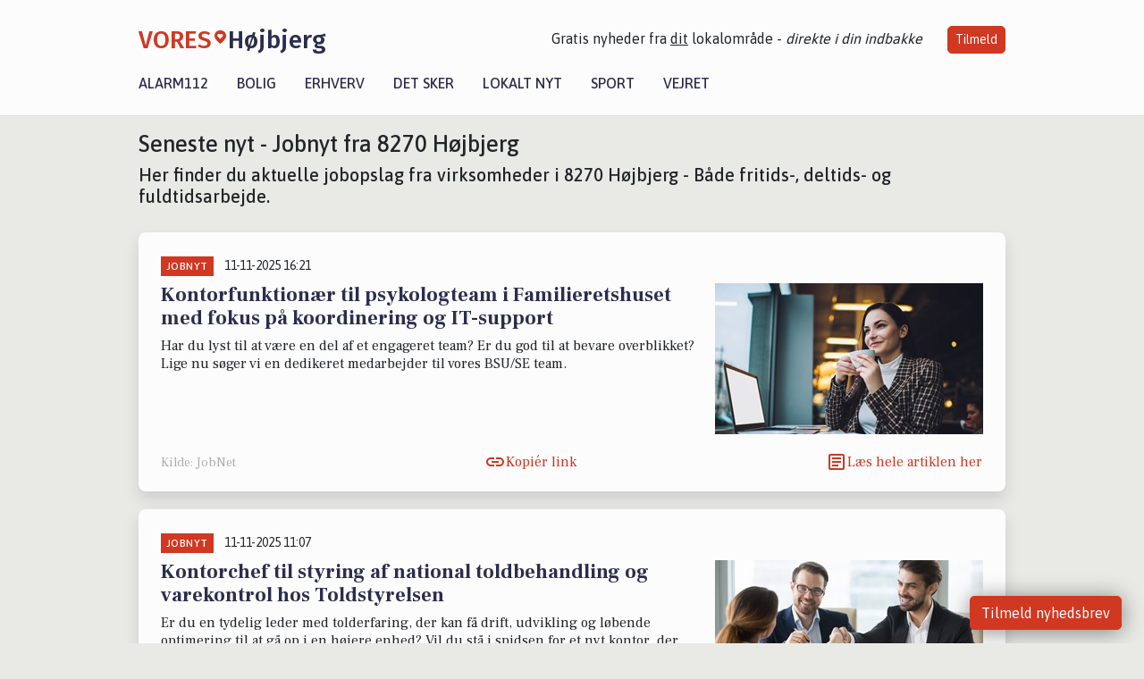

--- FILE ---
content_type: text/html; charset=utf-8
request_url: https://vores-hojbjerg.dk/artikler/jobnyt
body_size: 15331
content:


<!DOCTYPE html>
<html lang="da">
<head>
    <meta charset="utf-8" />
    <meta name="viewport" content="width=device-width, initial-scale=1.0" />
    <title>Ledige job i 8270 H&#xF8;jbjerg - Joboversigt</title>
    
    <link href='https://fonts.gstatic.com' rel='preconnect' crossorigin>
<link href='https://assets.vorescdn.dk' rel='preconnect' crossorigin>
    <link rel="manifest" href="/manifest.json">
        <meta name="description" content="Ledige stillinger i 8270 H&#xF8;jbjerg - Ledige job, stillinger, karrierer, fuldtid, deltid, Kollegaer. " />


    <link rel="canonical" href="https://vores-hojbjerg.dk/artikler/jobnyt">


<meta property="fb:app_id" content="603210533761694" />
    <meta property="fb:pages" content="114536433423873" />
        <meta property="og:image" content="https://vores-hojbjerg.dk/img/logo/site_square.png" />



    <meta name="google-site-verification" content="yIS-RIGl8aBddSTK8drh4iDeZIIjECI4UQDokcyp6X0" />

    <meta name="facebook-domain-verification" content="ncqx9uvpkvmi8fuo241uyvtl2edckl" />

    
<link rel="icon" type="image/png" href="/img/icons/icon-152x152.png" />
<link rel="apple-touch-icon" type="image/png" href="/favicon.png" />

<link rel="preload" as="style" href="https://fonts.googleapis.com/css?family=Frank&#x2B;Ruhl&#x2B;Libre:400,700|Asap:400,500|Fira&#x2B;Sans:500|Merriweather:400&amp;display=swap">
<link href="https://fonts.googleapis.com/css?family=Frank&#x2B;Ruhl&#x2B;Libre:400,700|Asap:400,500|Fira&#x2B;Sans:500|Merriweather:400&amp;display=swap" rel="stylesheet" />

<link rel="preload" as="style" href="/dist/main.css?v=4lVlcf_nVVhS9k3-PzDma9gPCqVzZa-xwe6Z3nUGu-A">
<link rel="stylesheet" href="/dist/main.css?v=4lVlcf_nVVhS9k3-PzDma9gPCqVzZa-xwe6Z3nUGu-A" />
        <script type="text/javascript">
        window.dataLayer = window.dataLayer || [];
        window.dataLayer.push({
            dlv_page_type: "artikel_srp",
            dlv_category: "Jobnyt",
            dlv_source: null
        });
    </script>

    
    
<script>
var voresConfiguration = {"modules":["floating-subscribe"],"site":{"name":"H\u00F8jbjerg","siteName":"VORES H\u00F8jbjerg","hostname":"vores-hojbjerg.dk","facebookPageId":114536433423873,"instagramHandle":""},"bannerPlaceholder":{"salesEmail":"salg@voresdigital.dk?subject=Henvendelse fra VORES H\u00F8jbjerg","logo":"https://assets.vorescdn.dk/remote/vores-hojbjerg.dk/img/logo/site.png?width=250"},"facebookAppId":"603210533761694","googleSignInClientId":"643495767278-bqenl96m5li36d9c3e1a1ujch1giorgn.apps.googleusercontent.com","products":{"groceryPlusProductId":"832729fc-0197-4a09-a829-2ad24ec33c74"},"csrf":"CfDJ8IBHr0PqlspFuco6Krnkw7jeGSZUX8mRs5v3Gl4yazrK6W_C9Fd61373mSQvuCAt_xfzu8O4mMW0DZ0nNbzzNTnzw4UuYJwpuI5ISdXRNb2iwC2KENdT13YP6IwZO8H4M9nmtZIihbB_Ptys7H2QALk","gtmId":"GTM-PMFG7C7"}
</script>

<script src="/dist/essentials-bundle.js?v=hjEg4_jAEA1nYcyRynaMY4wTMfjlzT6aiRLaBhOhzEo" defer></script>
    
<script type="text/javascript">
var utag_data = {
}
</script>
<!-- Loading script asynchronously -->
<script type="text/javascript">
    (function(a,b,c,d){
    a='//tags.tiqcdn.com/utag/jysk-fynske-medier/partners/prod/utag.js';
    b=document;c='script';d=b.createElement(c);d.src=a;d.type='text/java'+c;d.async=true;
    a=b.getElementsByTagName(c)[0];a.parentNode.insertBefore(d,a);
    })();
</script>


<script async='async' src='//macro.adnami.io/macro/hosts/adsm.macro.voresdigital.dk.js'></script>


<script src="//zrzzqdBnFEBxKXGb4.ay.delivery/manager/zrzzqdBnFEBxKXGb4" type="text/javascript" referrerpolicy="no-referrer-when-downgrade"></script>


<script>window.googletag = window.googletag || {cmd: []};</script>
<script>
    googletag.cmd.push(function(){
        googletag.pubads().setTargeting('vd_page', "vores-hojbjerg.dk");
googletag.pubads().setTargeting('vd_category', "jobnyt");googletag.pubads().setTargeting('vd_type', "artikel_srp");    });
</script>
</head>
<body>
    

<div class="d-flex flex-column">
    

<header class="" id="header">
    <nav class="navbar navbar-expand-md navbar-light sticky ">
        <div class="container">
            <div class="d-flex flex-wrap align-items-center w-100 justify-content-between">
                    <a class="logo" href="/">
        <span>VORES</span><div class="logo-icon"><img alt="" src="/img/logo/homeheart.svg" aria-hidden="true" /></div><span>H&#xF8;jbjerg</span>
                    </a>
                    <burger-menu></burger-menu>
                    <div class="d-none d-lg-block">
                        <span>Gratis nyheder fra <u>dit</u> lokalområde - <i>direkte i din indbakke</i></span>
                        <button onclick="vmh.showSubscribeModal('Header')" class="ml-4 btn btn-sm btn-primary">Tilmeld</button>
                    </div>
            </div>
                <div class="d-flex flex-wrap align-items-center">
                    
                    <div class="collapse navbar-collapse text-right text-md-center" id="navbarMenu">
                        <ul class="navbar-nav mr-auto mt-2 mt-lg-0">

                            <li class="nav-item">
                                <a class="nav-link" href="/alarm112">
                                    Alarm112
                                </a>
                            </li>
                            <li class="nav-item">
                                <a class="nav-link" href="/bolig">
                                    Bolig
                                </a>
                            </li>
                            <li class="nav-item" site="Site">
                                <a class="nav-link" href="/erhverv">
                                    Erhverv
                                </a>
                            </li>
                            <li class="nav-item">
                                <a class="nav-link" href="/detsker">
                                    Det sker
                                </a>
                            </li>
                            <li class="nav-item">
                                <a class="nav-link" href="/lokaltnyt">
                                    Lokalt nyt
                                </a>
                            </li>
                            <li class="nav-item">
                                <a class="nav-link" href="/sport">
                                    Sport
                                </a>
                            </li>
                            <li class="nav-item align-middle">
                                
                            </li>
                            <li class="nav-item align-middle">
                                <a class="nav-link align-items-center" href="/vejret">
                                    Vejret
                                </a>
                            </li>
                        </ul>
                    </div>
                </div>
        </div>
    </nav>
</header>
    <div class="d-flex flex-column flex-grow-1">
        <div class="flex-grow-1">
            <div class="container pt-0">
                <div class="my-3">
    <h1 class="h2">Seneste nyt - Jobnyt fra 8270 H&#xF8;jbjerg</h1>
    <h2 class="h5">Her finder du aktuelle jobopslag fra virksomheder i 8270 H&#xF8;jbjerg - B&#xE5;de fritids-, deltids- og fuldtidsarbejde.</h2>
    <div class="content-feed-container">
            



<div class="content-feed-item shadow " ga-track-impression="" data-itemid="88cce00b-773c-4435-8941-3413e2d1b584" data-itemtype="Content" data-itemcategory="Jobnyt" data-placement="1" data-container="feed-article-preview" data-containervariant="feed-article-preview">

    <div class="mb-2">
            <div class="category">Jobnyt</div>
            <small class="date ml-2">11-11-2025 16:21</small>
    </div>

    <div class="d-flex justify-content-between">
        <div class="flex-grow-1">
                <a class="article-link" href="/a/kontorfunktionaer-til-psykologteam-i-familieretshuset-med-fokus-paa-koordinering-og-it-support/88cce00b-773c-4435-8941-3413e2d1b584" ga-track-kpi="" data-action="click_article" data-itemid="88cce00b-773c-4435-8941-3413e2d1b584" data-itemtype="Content" data-itemcategory="Jobnyt" data-variant="title" data-placement="1" data-container="feed-article-preview" data-containervariant="feed-article-preview">
                    <h4 class="font-weight-bold">
                        Kontorfunktion&#xE6;r til psykologteam i Familieretshuset med fokus p&#xE5; koordinering og IT-support
                    </h4>
                </a>

                    <p class="preview-text">Har du lyst til at v&#xE6;re en del af et engageret team? Er du god til at bevare overblikket? Lige nu s&#xF8;ger vi en dedikeret medarbejder til vores BSU/SE team.</p>
        </div>

            <a class="ml-3" href="/a/kontorfunktionaer-til-psykologteam-i-familieretshuset-med-fokus-paa-koordinering-og-it-support/88cce00b-773c-4435-8941-3413e2d1b584" ga-track-kpi="" data-action="click_article" data-itemid="88cce00b-773c-4435-8941-3413e2d1b584" data-itemtype="Content" data-itemcategory="Jobnyt" data-variant="image" data-placement="1" data-container="feed-article-preview" data-containervariant="feed-article-preview">
                <div class="img-container mb-2">
                    <div class="img-bg img-bg-blur" data-background="https://assets.vorescdn.dk/vores-by/1937b80c-4742-4bc6-8922-1fd5eeb4379b.jpg?width=300&amp;height=169&amp;mode=max&amp;bgcolor=FFFFFF&amp;quality=90" data-backgroundretina="https://assets.vorescdn.dk/vores-by/1937b80c-4742-4bc6-8922-1fd5eeb4379b.jpg?width=600&amp;height=338&amp;mode=max&amp;bgcolor=FFFFFF&amp;quality=90" data-assetid="1937b80c-4742-4bc6-8922-1fd5eeb4379b">
                    </div>
                        <div class="img">
                            <img alt="Kontorfunktion&#xE6;r til psykologteam i Familieretshuset med fokus p&#xE5; koordinering og IT-support" data-src="https://assets.vorescdn.dk/vores-by/1937b80c-4742-4bc6-8922-1fd5eeb4379b.jpg?width=300&amp;height=169&amp;mode=max&amp;bgcolor=FFFFFF&amp;quality=90" data-srcset="https://assets.vorescdn.dk/vores-by/1937b80c-4742-4bc6-8922-1fd5eeb4379b.jpg?width=600&amp;height=338&amp;mode=max&amp;bgcolor=FFFFFF&amp;quality=90 2x, https://assets.vorescdn.dk/vores-by/1937b80c-4742-4bc6-8922-1fd5eeb4379b.jpg?width=300&amp;height=169&amp;mode=max&amp;bgcolor=FFFFFF&amp;quality=90 1x" data-assetid="1937b80c-4742-4bc6-8922-1fd5eeb4379b" />
                        </div>
                </div>
            </a>
    </div>




    <div class="d-flex flex-wrap justify-content-between align-items-center">
            <div>
                    <small class="text-muted">Kilde: JobNet</small>
            </div>


            <button class="btn btn-link copy-url-btn" data-content-id="88cce00b-773c-4435-8941-3413e2d1b584" onclick="vmh.copyLinkToClipboard(this, 'https://vores-hojbjerg.dk/artikler?contentId=88cce00b-773c-4435-8941-3413e2d1b584')" ga-track-kpi="" data-action="click_share" data-itemid="88cce00b-773c-4435-8941-3413e2d1b584" data-itemtype="Content" data-itemcategory="Jobnyt" data-variant="button" data-placement="1" data-container="feed-article-preview" data-containervariant="feed-article-preview">
                Kopiér link
            </button>
            <a class="article-icon btn btn-link" href="/a/kontorfunktionaer-til-psykologteam-i-familieretshuset-med-fokus-paa-koordinering-og-it-support/88cce00b-773c-4435-8941-3413e2d1b584" ga-track-kpi="" data-action="click_article" data-itemid="88cce00b-773c-4435-8941-3413e2d1b584" data-itemtype="Content" data-itemcategory="Jobnyt" data-variant="button" data-placement="1" data-container="feed-article-preview" data-containervariant="feed-article-preview">
                L&#xE6;s hele artiklen her
            </a>
    </div>
</div>
            



<div class="content-feed-item shadow " ga-track-impression="" data-itemid="cda99891-19e2-4d13-a5ca-fba5f32f28dc" data-itemtype="Content" data-itemcategory="Jobnyt" data-placement="2" data-container="feed-article-preview" data-containervariant="feed-article-preview">

    <div class="mb-2">
            <div class="category">Jobnyt</div>
            <small class="date ml-2">11-11-2025 11:07</small>
    </div>

    <div class="d-flex justify-content-between">
        <div class="flex-grow-1">
                <a class="article-link" href="/a/kontorchef-til-styring-af-national-toldbehandling-og-varekontrol-hos-toldstyrelsen/cda99891-19e2-4d13-a5ca-fba5f32f28dc" ga-track-kpi="" data-action="click_article" data-itemid="cda99891-19e2-4d13-a5ca-fba5f32f28dc" data-itemtype="Content" data-itemcategory="Jobnyt" data-variant="title" data-placement="2" data-container="feed-article-preview" data-containervariant="feed-article-preview">
                    <h4 class="font-weight-bold">
                        Kontorchef til styring af national toldbehandling og varekontrol hos Toldstyrelsen
                    </h4>
                </a>

                    <p class="preview-text">Er du en tydelig leder med tolderfaring, der kan f&#xE5; drift, udvikling og l&#xF8;bende optimering til at g&#xE5; op i en h&#xF8;jere enhed? Vil du st&#xE5; i spidsen for et nyt kontor, der l&#xF8;ser nationale sagsbehandlingsopgaver og samtidig styrer den samlede varekontrols opgavel&#xF8;sning, og kan du anvende din juridiske toldfaglighed til at sikre, at lovgrundlaget oms&#xE6;ttes til gode l&#xF8;sninger? S&#xE5; er du m&#xE5;ske den kontorchef,...</p>
        </div>

            <a class="ml-3" href="/a/kontorchef-til-styring-af-national-toldbehandling-og-varekontrol-hos-toldstyrelsen/cda99891-19e2-4d13-a5ca-fba5f32f28dc" ga-track-kpi="" data-action="click_article" data-itemid="cda99891-19e2-4d13-a5ca-fba5f32f28dc" data-itemtype="Content" data-itemcategory="Jobnyt" data-variant="image" data-placement="2" data-container="feed-article-preview" data-containervariant="feed-article-preview">
                <div class="img-container mb-2">
                    <div class="img-bg img-bg-blur" data-background="https://assets.vorescdn.dk/vores-by/07fb9992-12b4-414c-a829-d48a3bcfa0b7.jpg?width=300&amp;height=169&amp;mode=max&amp;bgcolor=FFFFFF&amp;quality=90" data-backgroundretina="https://assets.vorescdn.dk/vores-by/07fb9992-12b4-414c-a829-d48a3bcfa0b7.jpg?width=600&amp;height=338&amp;mode=max&amp;bgcolor=FFFFFF&amp;quality=90" data-assetid="07fb9992-12b4-414c-a829-d48a3bcfa0b7">
                    </div>
                        <div class="img">
                            <img alt="Kontorchef til styring af national toldbehandling og varekontrol hos Toldstyrelsen" data-src="https://assets.vorescdn.dk/vores-by/07fb9992-12b4-414c-a829-d48a3bcfa0b7.jpg?width=300&amp;height=169&amp;mode=max&amp;bgcolor=FFFFFF&amp;quality=90" data-srcset="https://assets.vorescdn.dk/vores-by/07fb9992-12b4-414c-a829-d48a3bcfa0b7.jpg?width=600&amp;height=338&amp;mode=max&amp;bgcolor=FFFFFF&amp;quality=90 2x, https://assets.vorescdn.dk/vores-by/07fb9992-12b4-414c-a829-d48a3bcfa0b7.jpg?width=300&amp;height=169&amp;mode=max&amp;bgcolor=FFFFFF&amp;quality=90 1x" data-assetid="07fb9992-12b4-414c-a829-d48a3bcfa0b7" />
                        </div>
                </div>
            </a>
    </div>




    <div class="d-flex flex-wrap justify-content-between align-items-center">
            <div>
                    <small class="text-muted">Kilde: JobNet</small>
            </div>


            <button class="btn btn-link copy-url-btn" data-content-id="cda99891-19e2-4d13-a5ca-fba5f32f28dc" onclick="vmh.copyLinkToClipboard(this, 'https://vores-hojbjerg.dk/artikler?contentId=cda99891-19e2-4d13-a5ca-fba5f32f28dc')" ga-track-kpi="" data-action="click_share" data-itemid="cda99891-19e2-4d13-a5ca-fba5f32f28dc" data-itemtype="Content" data-itemcategory="Jobnyt" data-variant="button" data-placement="2" data-container="feed-article-preview" data-containervariant="feed-article-preview">
                Kopiér link
            </button>
            <a class="article-icon btn btn-link" href="/a/kontorchef-til-styring-af-national-toldbehandling-og-varekontrol-hos-toldstyrelsen/cda99891-19e2-4d13-a5ca-fba5f32f28dc" ga-track-kpi="" data-action="click_article" data-itemid="cda99891-19e2-4d13-a5ca-fba5f32f28dc" data-itemtype="Content" data-itemcategory="Jobnyt" data-variant="button" data-placement="2" data-container="feed-article-preview" data-containervariant="feed-article-preview">
                L&#xE6;s hele artiklen her
            </a>
    </div>
</div>
            



<div class="content-feed-item shadow " ga-track-impression="" data-itemid="6bc28f30-a0cc-4801-9c51-beb66ea1d539" data-itemtype="Content" data-itemcategory="Jobnyt" data-placement="3" data-container="feed-article-preview" data-containervariant="feed-article-preview">

    <div class="mb-2">
            <div class="category">Jobnyt</div>
            <small class="date ml-2">07-11-2025 16:57</small>
    </div>

    <div class="d-flex justify-content-between">
        <div class="flex-grow-1">
                <a class="article-link" href="/a/koordinerende-trafikstyrer-til-fleksibel-persontransport-hos-midttrafik/6bc28f30-a0cc-4801-9c51-beb66ea1d539" ga-track-kpi="" data-action="click_article" data-itemid="6bc28f30-a0cc-4801-9c51-beb66ea1d539" data-itemtype="Content" data-itemcategory="Jobnyt" data-variant="title" data-placement="3" data-container="feed-article-preview" data-containervariant="feed-article-preview">
                    <h4 class="font-weight-bold">
                        Koordinerende trafikstyrer til fleksibel persontransport hos Midttrafik
                    </h4>
                </a>

                    <p class="preview-text">Trafikstyrer til Midttrafiks Flextrafik</p>
        </div>

            <a class="ml-3" href="/a/koordinerende-trafikstyrer-til-fleksibel-persontransport-hos-midttrafik/6bc28f30-a0cc-4801-9c51-beb66ea1d539" ga-track-kpi="" data-action="click_article" data-itemid="6bc28f30-a0cc-4801-9c51-beb66ea1d539" data-itemtype="Content" data-itemcategory="Jobnyt" data-variant="image" data-placement="3" data-container="feed-article-preview" data-containervariant="feed-article-preview">
                <div class="img-container mb-2">
                    <div class="img-bg img-bg-blur" data-background="https://assets.vorescdn.dk/vores-by/d0580562-b18d-4e87-b1fe-6472da49f8f1.jpg?width=300&amp;height=169&amp;mode=max&amp;bgcolor=FFFFFF&amp;quality=90" data-backgroundretina="https://assets.vorescdn.dk/vores-by/d0580562-b18d-4e87-b1fe-6472da49f8f1.jpg?width=600&amp;height=338&amp;mode=max&amp;bgcolor=FFFFFF&amp;quality=90" data-assetid="d0580562-b18d-4e87-b1fe-6472da49f8f1">
                    </div>
                        <div class="img">
                            <img alt="Koordinerende trafikstyrer til fleksibel persontransport hos Midttrafik" data-src="https://assets.vorescdn.dk/vores-by/d0580562-b18d-4e87-b1fe-6472da49f8f1.jpg?width=300&amp;height=169&amp;mode=max&amp;bgcolor=FFFFFF&amp;quality=90" data-srcset="https://assets.vorescdn.dk/vores-by/d0580562-b18d-4e87-b1fe-6472da49f8f1.jpg?width=600&amp;height=338&amp;mode=max&amp;bgcolor=FFFFFF&amp;quality=90 2x, https://assets.vorescdn.dk/vores-by/d0580562-b18d-4e87-b1fe-6472da49f8f1.jpg?width=300&amp;height=169&amp;mode=max&amp;bgcolor=FFFFFF&amp;quality=90 1x" data-assetid="d0580562-b18d-4e87-b1fe-6472da49f8f1" />
                        </div>
                </div>
            </a>
    </div>




    <div class="d-flex flex-wrap justify-content-between align-items-center">
            <div>
                    <small class="text-muted">Kilde: JobNet</small>
            </div>


            <button class="btn btn-link copy-url-btn" data-content-id="6bc28f30-a0cc-4801-9c51-beb66ea1d539" onclick="vmh.copyLinkToClipboard(this, 'https://vores-hojbjerg.dk/artikler?contentId=6bc28f30-a0cc-4801-9c51-beb66ea1d539')" ga-track-kpi="" data-action="click_share" data-itemid="6bc28f30-a0cc-4801-9c51-beb66ea1d539" data-itemtype="Content" data-itemcategory="Jobnyt" data-variant="button" data-placement="3" data-container="feed-article-preview" data-containervariant="feed-article-preview">
                Kopiér link
            </button>
            <a class="article-icon btn btn-link" href="/a/koordinerende-trafikstyrer-til-fleksibel-persontransport-hos-midttrafik/6bc28f30-a0cc-4801-9c51-beb66ea1d539" ga-track-kpi="" data-action="click_article" data-itemid="6bc28f30-a0cc-4801-9c51-beb66ea1d539" data-itemtype="Content" data-itemcategory="Jobnyt" data-variant="button" data-placement="3" data-container="feed-article-preview" data-containervariant="feed-article-preview">
                L&#xE6;s hele artiklen her
            </a>
    </div>
</div>
                <div class="row mb-3">
                        <div class="col-12 col-sm-4">
                            <div class="d-flex justify-content-center">
        <div class="b4nn3r lazy w300_h160"
             data-size="w300_h160"
             data-placement=""
             data-allowplaceholder="False"
             data-onlyshowbannersfrombusinesseswithproductid="">
        </div>

</div>
                        </div>
                            <div class="col-12 col-sm-4">
                                <div class="d-flex justify-content-center">
        <div class="b4nn3r lazy w300_h160"
             data-size="w300_h160"
             data-placement=""
             data-allowplaceholder="False"
             data-onlyshowbannersfrombusinesseswithproductid="">
        </div>

</div>
                            </div>
                            <div class="col-12 col-sm-4">
                                <div class="d-flex justify-content-center">
        <div class="b4nn3r lazy w300_h160"
             data-size="w300_h160"
             data-placement=""
             data-allowplaceholder="False"
             data-onlyshowbannersfrombusinesseswithproductid="">
        </div>

</div>
                            </div>
                </div>
            



<div class="content-feed-item shadow " ga-track-impression="" data-itemid="e818b28e-3dad-4aa1-8820-660414099b44" data-itemtype="Content" data-itemcategory="Jobnyt" data-placement="4" data-container="feed-article-preview" data-containervariant="feed-article-preview">

    <div class="mb-2">
            <div class="category">Jobnyt</div>
            <small class="date ml-2">07-11-2025 16:57</small>
    </div>

    <div class="d-flex justify-content-between">
        <div class="flex-grow-1">
                <a class="article-link" href="/a/join-stibo-systems-as-a-senior-data-analyst-to-drive-data-transformation-and-strategy/e818b28e-3dad-4aa1-8820-660414099b44" ga-track-kpi="" data-action="click_article" data-itemid="e818b28e-3dad-4aa1-8820-660414099b44" data-itemtype="Content" data-itemcategory="Jobnyt" data-variant="title" data-placement="4" data-container="feed-article-preview" data-containervariant="feed-article-preview">
                    <h4 class="font-weight-bold">
                        Join Stibo Systems as a senior data analyst to drive data transformation and strategy
                    </h4>
                </a>

                    <p class="preview-text">We are seeking a</p>
        </div>

            <a class="ml-3" href="/a/join-stibo-systems-as-a-senior-data-analyst-to-drive-data-transformation-and-strategy/e818b28e-3dad-4aa1-8820-660414099b44" ga-track-kpi="" data-action="click_article" data-itemid="e818b28e-3dad-4aa1-8820-660414099b44" data-itemtype="Content" data-itemcategory="Jobnyt" data-variant="image" data-placement="4" data-container="feed-article-preview" data-containervariant="feed-article-preview">
                <div class="img-container mb-2">
                    <div class="img-bg img-bg-blur" data-background="https://assets.vorescdn.dk/vores-by/a4147028-0481-485c-8f8d-e1bebff2f3c2.jpg?width=300&amp;height=169&amp;mode=max&amp;bgcolor=FFFFFF&amp;quality=90" data-backgroundretina="https://assets.vorescdn.dk/vores-by/a4147028-0481-485c-8f8d-e1bebff2f3c2.jpg?width=600&amp;height=338&amp;mode=max&amp;bgcolor=FFFFFF&amp;quality=90" data-assetid="a4147028-0481-485c-8f8d-e1bebff2f3c2">
                    </div>
                        <div class="img">
                            <img alt="Join Stibo Systems as a senior data analyst to drive data transformation and strategy" data-src="https://assets.vorescdn.dk/vores-by/a4147028-0481-485c-8f8d-e1bebff2f3c2.jpg?width=300&amp;height=169&amp;mode=max&amp;bgcolor=FFFFFF&amp;quality=90" data-srcset="https://assets.vorescdn.dk/vores-by/a4147028-0481-485c-8f8d-e1bebff2f3c2.jpg?width=600&amp;height=338&amp;mode=max&amp;bgcolor=FFFFFF&amp;quality=90 2x, https://assets.vorescdn.dk/vores-by/a4147028-0481-485c-8f8d-e1bebff2f3c2.jpg?width=300&amp;height=169&amp;mode=max&amp;bgcolor=FFFFFF&amp;quality=90 1x" data-assetid="a4147028-0481-485c-8f8d-e1bebff2f3c2" />
                        </div>
                </div>
            </a>
    </div>




    <div class="d-flex flex-wrap justify-content-between align-items-center">
            <div>
                    <small class="text-muted">Kilde: JobNet</small>
            </div>


            <button class="btn btn-link copy-url-btn" data-content-id="e818b28e-3dad-4aa1-8820-660414099b44" onclick="vmh.copyLinkToClipboard(this, 'https://vores-hojbjerg.dk/artikler?contentId=e818b28e-3dad-4aa1-8820-660414099b44')" ga-track-kpi="" data-action="click_share" data-itemid="e818b28e-3dad-4aa1-8820-660414099b44" data-itemtype="Content" data-itemcategory="Jobnyt" data-variant="button" data-placement="4" data-container="feed-article-preview" data-containervariant="feed-article-preview">
                Kopiér link
            </button>
            <a class="article-icon btn btn-link" href="/a/join-stibo-systems-as-a-senior-data-analyst-to-drive-data-transformation-and-strategy/e818b28e-3dad-4aa1-8820-660414099b44" ga-track-kpi="" data-action="click_article" data-itemid="e818b28e-3dad-4aa1-8820-660414099b44" data-itemtype="Content" data-itemcategory="Jobnyt" data-variant="button" data-placement="4" data-container="feed-article-preview" data-containervariant="feed-article-preview">
                L&#xE6;s hele artiklen her
            </a>
    </div>
</div>
            



<div class="content-feed-item shadow " ga-track-impression="" data-itemid="a5f69859-5836-4492-8e20-63d3706ad89c" data-itemtype="Content" data-itemcategory="Jobnyt" data-placement="5" data-container="feed-article-preview" data-containervariant="feed-article-preview">

    <div class="mb-2">
            <div class="category">Jobnyt</div>
            <small class="date ml-2">07-11-2025 16:57</small>
    </div>

    <div class="d-flex justify-content-between">
        <div class="flex-grow-1">
                <a class="article-link" href="/a/bliv-procesejer-i-familieretshuset-og-goer-en-forskel-for-familier-i-svaere-livssituationer-i-danmark/a5f69859-5836-4492-8e20-63d3706ad89c" ga-track-kpi="" data-action="click_article" data-itemid="a5f69859-5836-4492-8e20-63d3706ad89c" data-itemtype="Content" data-itemcategory="Jobnyt" data-variant="title" data-placement="5" data-container="feed-article-preview" data-containervariant="feed-article-preview">
                    <h4 class="font-weight-bold">
                        Bliv procesejer i Familieretshuset og g&#xF8;r en forskel for familier i sv&#xE6;re livssituationer i Danmark
                    </h4>
                </a>

                    <p class="preview-text">Er du vild med at skabe struktur, f&#xE5; mennesker til at lykkes sammen og drive projekter, der skaber resultater? Kan du skrive skarpe opl&#xE6;g, der g&#xF8;r det let for ledelsen og direktionen at tr&#xE6;ffe beslutninger? Og vil du samtidig v&#xE6;re en del af en stor offentlig organisation, hvor dit arbejde har direkte betydning for borgere i vigtige og sv&#xE6;re livssituationer? S&#xE5; er du m&#xE5;ske vores nye kollega til vores...</p>
        </div>

            <a class="ml-3" href="/a/bliv-procesejer-i-familieretshuset-og-goer-en-forskel-for-familier-i-svaere-livssituationer-i-danmark/a5f69859-5836-4492-8e20-63d3706ad89c" ga-track-kpi="" data-action="click_article" data-itemid="a5f69859-5836-4492-8e20-63d3706ad89c" data-itemtype="Content" data-itemcategory="Jobnyt" data-variant="image" data-placement="5" data-container="feed-article-preview" data-containervariant="feed-article-preview">
                <div class="img-container mb-2">
                    <div class="img-bg img-bg-blur" data-background="https://assets.vorescdn.dk/vores-by/1937b80c-4742-4bc6-8922-1fd5eeb4379b.jpg?width=300&amp;height=169&amp;mode=max&amp;bgcolor=FFFFFF&amp;quality=90" data-backgroundretina="https://assets.vorescdn.dk/vores-by/1937b80c-4742-4bc6-8922-1fd5eeb4379b.jpg?width=600&amp;height=338&amp;mode=max&amp;bgcolor=FFFFFF&amp;quality=90" data-assetid="1937b80c-4742-4bc6-8922-1fd5eeb4379b">
                    </div>
                        <div class="img">
                            <img alt="Bliv procesejer i Familieretshuset og g&#xF8;r en forskel for familier i sv&#xE6;re livssituationer i Danmark" data-src="https://assets.vorescdn.dk/vores-by/1937b80c-4742-4bc6-8922-1fd5eeb4379b.jpg?width=300&amp;height=169&amp;mode=max&amp;bgcolor=FFFFFF&amp;quality=90" data-srcset="https://assets.vorescdn.dk/vores-by/1937b80c-4742-4bc6-8922-1fd5eeb4379b.jpg?width=600&amp;height=338&amp;mode=max&amp;bgcolor=FFFFFF&amp;quality=90 2x, https://assets.vorescdn.dk/vores-by/1937b80c-4742-4bc6-8922-1fd5eeb4379b.jpg?width=300&amp;height=169&amp;mode=max&amp;bgcolor=FFFFFF&amp;quality=90 1x" data-assetid="1937b80c-4742-4bc6-8922-1fd5eeb4379b" />
                        </div>
                </div>
            </a>
    </div>




    <div class="d-flex flex-wrap justify-content-between align-items-center">
            <div>
                    <small class="text-muted">Kilde: JobNet</small>
            </div>


            <button class="btn btn-link copy-url-btn" data-content-id="a5f69859-5836-4492-8e20-63d3706ad89c" onclick="vmh.copyLinkToClipboard(this, 'https://vores-hojbjerg.dk/artikler?contentId=a5f69859-5836-4492-8e20-63d3706ad89c')" ga-track-kpi="" data-action="click_share" data-itemid="a5f69859-5836-4492-8e20-63d3706ad89c" data-itemtype="Content" data-itemcategory="Jobnyt" data-variant="button" data-placement="5" data-container="feed-article-preview" data-containervariant="feed-article-preview">
                Kopiér link
            </button>
            <a class="article-icon btn btn-link" href="/a/bliv-procesejer-i-familieretshuset-og-goer-en-forskel-for-familier-i-svaere-livssituationer-i-danmark/a5f69859-5836-4492-8e20-63d3706ad89c" ga-track-kpi="" data-action="click_article" data-itemid="a5f69859-5836-4492-8e20-63d3706ad89c" data-itemtype="Content" data-itemcategory="Jobnyt" data-variant="button" data-placement="5" data-container="feed-article-preview" data-containervariant="feed-article-preview">
                L&#xE6;s hele artiklen her
            </a>
    </div>
</div>
            



<div class="content-feed-item shadow " ga-track-impression="" data-itemid="0e7c2936-e31c-440e-9281-41708b66f9c0" data-itemtype="Content" data-itemcategory="Jobnyt" data-placement="6" data-container="feed-article-preview" data-containervariant="feed-article-preview">

    <div class="mb-2">
            <div class="category">Jobnyt</div>
            <small class="date ml-2">07-11-2025 14:16</small>
    </div>

    <div class="d-flex justify-content-between">
        <div class="flex-grow-1">
                <a class="article-link" href="/a/teamsupervisor-soeges-til-flextrafik-i-midttrafik-for-at-forbedre-regional-mobilitet/0e7c2936-e31c-440e-9281-41708b66f9c0" ga-track-kpi="" data-action="click_article" data-itemid="0e7c2936-e31c-440e-9281-41708b66f9c0" data-itemtype="Content" data-itemcategory="Jobnyt" data-variant="title" data-placement="6" data-container="feed-article-preview" data-containervariant="feed-article-preview">
                    <h4 class="font-weight-bold">
                        Teamsupervisor s&#xF8;ges til Flextrafik i Midttrafik for at forbedre regional mobilitet
                    </h4>
                </a>

                    <p class="preview-text">Bliv Teamsupervisor i Flextrafik &#x2013; og spil en n&#xF8;glerolle i at skabe bedre transport for alle</p>
        </div>

            <a class="ml-3" href="/a/teamsupervisor-soeges-til-flextrafik-i-midttrafik-for-at-forbedre-regional-mobilitet/0e7c2936-e31c-440e-9281-41708b66f9c0" ga-track-kpi="" data-action="click_article" data-itemid="0e7c2936-e31c-440e-9281-41708b66f9c0" data-itemtype="Content" data-itemcategory="Jobnyt" data-variant="image" data-placement="6" data-container="feed-article-preview" data-containervariant="feed-article-preview">
                <div class="img-container mb-2">
                    <div class="img-bg img-bg-blur" data-background="https://assets.vorescdn.dk/vores-by/07fb9992-12b4-414c-a829-d48a3bcfa0b7.jpg?width=300&amp;height=169&amp;mode=max&amp;bgcolor=FFFFFF&amp;quality=90" data-backgroundretina="https://assets.vorescdn.dk/vores-by/07fb9992-12b4-414c-a829-d48a3bcfa0b7.jpg?width=600&amp;height=338&amp;mode=max&amp;bgcolor=FFFFFF&amp;quality=90" data-assetid="07fb9992-12b4-414c-a829-d48a3bcfa0b7">
                    </div>
                        <div class="img">
                            <img alt="Teamsupervisor s&#xF8;ges til Flextrafik i Midttrafik for at forbedre regional mobilitet" data-src="https://assets.vorescdn.dk/vores-by/07fb9992-12b4-414c-a829-d48a3bcfa0b7.jpg?width=300&amp;height=169&amp;mode=max&amp;bgcolor=FFFFFF&amp;quality=90" data-srcset="https://assets.vorescdn.dk/vores-by/07fb9992-12b4-414c-a829-d48a3bcfa0b7.jpg?width=600&amp;height=338&amp;mode=max&amp;bgcolor=FFFFFF&amp;quality=90 2x, https://assets.vorescdn.dk/vores-by/07fb9992-12b4-414c-a829-d48a3bcfa0b7.jpg?width=300&amp;height=169&amp;mode=max&amp;bgcolor=FFFFFF&amp;quality=90 1x" data-assetid="07fb9992-12b4-414c-a829-d48a3bcfa0b7" />
                        </div>
                </div>
            </a>
    </div>




    <div class="d-flex flex-wrap justify-content-between align-items-center">
            <div>
                    <small class="text-muted">Kilde: JobNet</small>
            </div>


            <button class="btn btn-link copy-url-btn" data-content-id="0e7c2936-e31c-440e-9281-41708b66f9c0" onclick="vmh.copyLinkToClipboard(this, 'https://vores-hojbjerg.dk/artikler?contentId=0e7c2936-e31c-440e-9281-41708b66f9c0')" ga-track-kpi="" data-action="click_share" data-itemid="0e7c2936-e31c-440e-9281-41708b66f9c0" data-itemtype="Content" data-itemcategory="Jobnyt" data-variant="button" data-placement="6" data-container="feed-article-preview" data-containervariant="feed-article-preview">
                Kopiér link
            </button>
            <a class="article-icon btn btn-link" href="/a/teamsupervisor-soeges-til-flextrafik-i-midttrafik-for-at-forbedre-regional-mobilitet/0e7c2936-e31c-440e-9281-41708b66f9c0" ga-track-kpi="" data-action="click_article" data-itemid="0e7c2936-e31c-440e-9281-41708b66f9c0" data-itemtype="Content" data-itemcategory="Jobnyt" data-variant="button" data-placement="6" data-container="feed-article-preview" data-containervariant="feed-article-preview">
                L&#xE6;s hele artiklen her
            </a>
    </div>
</div>
                <div class="row mb-3">
                        <div class="col-12 col-sm-4">
                            <div class="d-flex justify-content-center">
        <div class="b4nn3r lazy w300_h160"
             data-size="w300_h160"
             data-placement=""
             data-allowplaceholder="False"
             data-onlyshowbannersfrombusinesseswithproductid="">
        </div>

</div>
                        </div>
                            <div class="col-12 col-sm-4">
                                <div class="d-flex justify-content-center">
        <div class="b4nn3r lazy w300_h160"
             data-size="w300_h160"
             data-placement=""
             data-allowplaceholder="False"
             data-onlyshowbannersfrombusinesseswithproductid="">
        </div>

</div>
                            </div>
                            <div class="col-12 col-sm-4">
                                <div class="d-flex justify-content-center">
        <div class="b4nn3r lazy w300_h160"
             data-size="w300_h160"
             data-placement=""
             data-allowplaceholder="False"
             data-onlyshowbannersfrombusinesseswithproductid="">
        </div>

</div>
                            </div>
                </div>
            



<div class="content-feed-item shadow " ga-track-impression="" data-itemid="eb95094a-399b-4486-8840-7877d15661df" data-itemtype="Content" data-itemcategory="Jobnyt" data-placement="7" data-container="feed-article-preview" data-containervariant="feed-article-preview">

    <div class="mb-2">
            <div class="category">Jobnyt</div>
            <small class="date ml-2">07-11-2025 11:19</small>
    </div>

    <div class="d-flex justify-content-between">
        <div class="flex-grow-1">
                <a class="article-link" href="/a/nyt-job-for-initiativrig-kok-hos-mellemrum-i-skoven/eb95094a-399b-4486-8840-7877d15661df" ga-track-kpi="" data-action="click_article" data-itemid="eb95094a-399b-4486-8840-7877d15661df" data-itemtype="Content" data-itemcategory="Jobnyt" data-variant="title" data-placement="7" data-container="feed-article-preview" data-containervariant="feed-article-preview">
                    <h4 class="font-weight-bold">
                        Nyt job for initiativrig kok hos MellemRum I Skoven
                    </h4>
                </a>

                    <p class="preview-text">MellemRum I Skoven s&#xF8;ger Kok</p>
        </div>

            <a class="ml-3" href="/a/nyt-job-for-initiativrig-kok-hos-mellemrum-i-skoven/eb95094a-399b-4486-8840-7877d15661df" ga-track-kpi="" data-action="click_article" data-itemid="eb95094a-399b-4486-8840-7877d15661df" data-itemtype="Content" data-itemcategory="Jobnyt" data-variant="image" data-placement="7" data-container="feed-article-preview" data-containervariant="feed-article-preview">
                <div class="img-container mb-2">
                    <div class="img-bg img-bg-blur" data-background="https://assets.vorescdn.dk/vores-by/d0580562-b18d-4e87-b1fe-6472da49f8f1.jpg?width=300&amp;height=169&amp;mode=max&amp;bgcolor=FFFFFF&amp;quality=90" data-backgroundretina="https://assets.vorescdn.dk/vores-by/d0580562-b18d-4e87-b1fe-6472da49f8f1.jpg?width=600&amp;height=338&amp;mode=max&amp;bgcolor=FFFFFF&amp;quality=90" data-assetid="d0580562-b18d-4e87-b1fe-6472da49f8f1">
                    </div>
                        <div class="img">
                            <img alt="Nyt job for initiativrig kok hos MellemRum I Skoven" data-src="https://assets.vorescdn.dk/vores-by/d0580562-b18d-4e87-b1fe-6472da49f8f1.jpg?width=300&amp;height=169&amp;mode=max&amp;bgcolor=FFFFFF&amp;quality=90" data-srcset="https://assets.vorescdn.dk/vores-by/d0580562-b18d-4e87-b1fe-6472da49f8f1.jpg?width=600&amp;height=338&amp;mode=max&amp;bgcolor=FFFFFF&amp;quality=90 2x, https://assets.vorescdn.dk/vores-by/d0580562-b18d-4e87-b1fe-6472da49f8f1.jpg?width=300&amp;height=169&amp;mode=max&amp;bgcolor=FFFFFF&amp;quality=90 1x" data-assetid="d0580562-b18d-4e87-b1fe-6472da49f8f1" />
                        </div>
                </div>
            </a>
    </div>




    <div class="d-flex flex-wrap justify-content-between align-items-center">
            <div>
                    <small class="text-muted">Kilde: JobNet</small>
            </div>


            <button class="btn btn-link copy-url-btn" data-content-id="eb95094a-399b-4486-8840-7877d15661df" onclick="vmh.copyLinkToClipboard(this, 'https://vores-hojbjerg.dk/artikler?contentId=eb95094a-399b-4486-8840-7877d15661df')" ga-track-kpi="" data-action="click_share" data-itemid="eb95094a-399b-4486-8840-7877d15661df" data-itemtype="Content" data-itemcategory="Jobnyt" data-variant="button" data-placement="7" data-container="feed-article-preview" data-containervariant="feed-article-preview">
                Kopiér link
            </button>
            <a class="article-icon btn btn-link" href="/a/nyt-job-for-initiativrig-kok-hos-mellemrum-i-skoven/eb95094a-399b-4486-8840-7877d15661df" ga-track-kpi="" data-action="click_article" data-itemid="eb95094a-399b-4486-8840-7877d15661df" data-itemtype="Content" data-itemcategory="Jobnyt" data-variant="button" data-placement="7" data-container="feed-article-preview" data-containervariant="feed-article-preview">
                L&#xE6;s hele artiklen her
            </a>
    </div>
</div>
            



<div class="content-feed-item shadow " ga-track-impression="" data-itemid="025e5e30-d067-4224-bfa7-c3191be54867" data-itemtype="Content" data-itemcategory="Jobnyt" data-placement="8" data-container="feed-article-preview" data-containervariant="feed-article-preview">

    <div class="mb-2">
            <div class="category">Jobnyt</div>
            <small class="date ml-2">27-10-2025 11:14</small>
    </div>

    <div class="d-flex justify-content-between">
        <div class="flex-grow-1">
                <a class="article-link" href="/a/join-johnson-controls-as-an-hr-advisor-in-aarhus-and-drive-impactful-global-initiatives/025e5e30-d067-4224-bfa7-c3191be54867" ga-track-kpi="" data-action="click_article" data-itemid="025e5e30-d067-4224-bfa7-c3191be54867" data-itemtype="Content" data-itemcategory="Jobnyt" data-variant="title" data-placement="8" data-container="feed-article-preview" data-containervariant="feed-article-preview">
                    <h4 class="font-weight-bold">
                        Join Johnson Controls as an HR advisor in Aarhus and drive impactful global initiatives
                    </h4>
                </a>

                    <p class="preview-text">Are you an HR professional looking to make a real impact in a global and innovative organization? Johnson Controls is seeking a proactive and strong HR Advisor &#xA0;to join our Denmark team in Aarhus.</p>
        </div>

            <a class="ml-3" href="/a/join-johnson-controls-as-an-hr-advisor-in-aarhus-and-drive-impactful-global-initiatives/025e5e30-d067-4224-bfa7-c3191be54867" ga-track-kpi="" data-action="click_article" data-itemid="025e5e30-d067-4224-bfa7-c3191be54867" data-itemtype="Content" data-itemcategory="Jobnyt" data-variant="image" data-placement="8" data-container="feed-article-preview" data-containervariant="feed-article-preview">
                <div class="img-container mb-2">
                    <div class="img-bg img-bg-blur" data-background="https://assets.vorescdn.dk/vores-by/a4147028-0481-485c-8f8d-e1bebff2f3c2.jpg?width=300&amp;height=169&amp;mode=max&amp;bgcolor=FFFFFF&amp;quality=90" data-backgroundretina="https://assets.vorescdn.dk/vores-by/a4147028-0481-485c-8f8d-e1bebff2f3c2.jpg?width=600&amp;height=338&amp;mode=max&amp;bgcolor=FFFFFF&amp;quality=90" data-assetid="a4147028-0481-485c-8f8d-e1bebff2f3c2">
                    </div>
                        <div class="img">
                            <img alt="Join Johnson Controls as an HR advisor in Aarhus and drive impactful global initiatives" data-src="https://assets.vorescdn.dk/vores-by/a4147028-0481-485c-8f8d-e1bebff2f3c2.jpg?width=300&amp;height=169&amp;mode=max&amp;bgcolor=FFFFFF&amp;quality=90" data-srcset="https://assets.vorescdn.dk/vores-by/a4147028-0481-485c-8f8d-e1bebff2f3c2.jpg?width=600&amp;height=338&amp;mode=max&amp;bgcolor=FFFFFF&amp;quality=90 2x, https://assets.vorescdn.dk/vores-by/a4147028-0481-485c-8f8d-e1bebff2f3c2.jpg?width=300&amp;height=169&amp;mode=max&amp;bgcolor=FFFFFF&amp;quality=90 1x" data-assetid="a4147028-0481-485c-8f8d-e1bebff2f3c2" />
                        </div>
                </div>
            </a>
    </div>




    <div class="d-flex flex-wrap justify-content-between align-items-center">
            <div>
                    <small class="text-muted">Kilde: JobNet</small>
            </div>


            <button class="btn btn-link copy-url-btn" data-content-id="025e5e30-d067-4224-bfa7-c3191be54867" onclick="vmh.copyLinkToClipboard(this, 'https://vores-hojbjerg.dk/artikler?contentId=025e5e30-d067-4224-bfa7-c3191be54867')" ga-track-kpi="" data-action="click_share" data-itemid="025e5e30-d067-4224-bfa7-c3191be54867" data-itemtype="Content" data-itemcategory="Jobnyt" data-variant="button" data-placement="8" data-container="feed-article-preview" data-containervariant="feed-article-preview">
                Kopiér link
            </button>
            <a class="article-icon btn btn-link" href="/a/join-johnson-controls-as-an-hr-advisor-in-aarhus-and-drive-impactful-global-initiatives/025e5e30-d067-4224-bfa7-c3191be54867" ga-track-kpi="" data-action="click_article" data-itemid="025e5e30-d067-4224-bfa7-c3191be54867" data-itemtype="Content" data-itemcategory="Jobnyt" data-variant="button" data-placement="8" data-container="feed-article-preview" data-containervariant="feed-article-preview">
                L&#xE6;s hele artiklen her
            </a>
    </div>
</div>
            



<div class="content-feed-item shadow " ga-track-impression="" data-itemid="e6e1207c-21cd-4a6d-ad2b-0af620a487e8" data-itemtype="Content" data-itemcategory="Jobnyt" data-placement="9" data-container="feed-article-preview" data-containervariant="feed-article-preview">

    <div class="mb-2">
            <div class="category">Jobnyt</div>
            <small class="date ml-2">22-10-2025 17:59</small>
    </div>

    <div class="d-flex justify-content-between">
        <div class="flex-grow-1">
                <a class="article-link" href="/a/studiejob-som-afloeser-paa-plejehjem-med-fokus-paa-personlig-udvikling-og-samvaer/e6e1207c-21cd-4a6d-ad2b-0af620a487e8" ga-track-kpi="" data-action="click_article" data-itemid="e6e1207c-21cd-4a6d-ad2b-0af620a487e8" data-itemtype="Content" data-itemcategory="Jobnyt" data-variant="title" data-placement="9" data-container="feed-article-preview" data-containervariant="feed-article-preview">
                    <h4 class="font-weight-bold">
                        Studiejob som afl&#xF8;ser p&#xE5; plejehjem med fokus p&#xE5; personlig udvikling og samv&#xE6;r
                    </h4>
                </a>

                    <p class="preview-text">Mangler du et relevant studiejob? Plejehjemmet Sct. Olaf s&#xF8;ger stabile afl&#xF8;sere, som gerne vil samv&#xE6;ret med vores &#xE6;ldre medborgere.</p>
        </div>

            <a class="ml-3" href="/a/studiejob-som-afloeser-paa-plejehjem-med-fokus-paa-personlig-udvikling-og-samvaer/e6e1207c-21cd-4a6d-ad2b-0af620a487e8" ga-track-kpi="" data-action="click_article" data-itemid="e6e1207c-21cd-4a6d-ad2b-0af620a487e8" data-itemtype="Content" data-itemcategory="Jobnyt" data-variant="image" data-placement="9" data-container="feed-article-preview" data-containervariant="feed-article-preview">
                <div class="img-container mb-2">
                    <div class="img-bg img-bg-blur" data-background="https://assets.vorescdn.dk/vores-by/1937b80c-4742-4bc6-8922-1fd5eeb4379b.jpg?width=300&amp;height=169&amp;mode=max&amp;bgcolor=FFFFFF&amp;quality=90" data-backgroundretina="https://assets.vorescdn.dk/vores-by/1937b80c-4742-4bc6-8922-1fd5eeb4379b.jpg?width=600&amp;height=338&amp;mode=max&amp;bgcolor=FFFFFF&amp;quality=90" data-assetid="1937b80c-4742-4bc6-8922-1fd5eeb4379b">
                    </div>
                        <div class="img">
                            <img alt="Studiejob som afl&#xF8;ser p&#xE5; plejehjem med fokus p&#xE5; personlig udvikling og samv&#xE6;r" data-src="https://assets.vorescdn.dk/vores-by/1937b80c-4742-4bc6-8922-1fd5eeb4379b.jpg?width=300&amp;height=169&amp;mode=max&amp;bgcolor=FFFFFF&amp;quality=90" data-srcset="https://assets.vorescdn.dk/vores-by/1937b80c-4742-4bc6-8922-1fd5eeb4379b.jpg?width=600&amp;height=338&amp;mode=max&amp;bgcolor=FFFFFF&amp;quality=90 2x, https://assets.vorescdn.dk/vores-by/1937b80c-4742-4bc6-8922-1fd5eeb4379b.jpg?width=300&amp;height=169&amp;mode=max&amp;bgcolor=FFFFFF&amp;quality=90 1x" data-assetid="1937b80c-4742-4bc6-8922-1fd5eeb4379b" />
                        </div>
                </div>
            </a>
    </div>




    <div class="d-flex flex-wrap justify-content-between align-items-center">
            <div>
                    <small class="text-muted">Kilde: JobNet</small>
            </div>


            <button class="btn btn-link copy-url-btn" data-content-id="e6e1207c-21cd-4a6d-ad2b-0af620a487e8" onclick="vmh.copyLinkToClipboard(this, 'https://vores-hojbjerg.dk/artikler?contentId=e6e1207c-21cd-4a6d-ad2b-0af620a487e8')" ga-track-kpi="" data-action="click_share" data-itemid="e6e1207c-21cd-4a6d-ad2b-0af620a487e8" data-itemtype="Content" data-itemcategory="Jobnyt" data-variant="button" data-placement="9" data-container="feed-article-preview" data-containervariant="feed-article-preview">
                Kopiér link
            </button>
            <a class="article-icon btn btn-link" href="/a/studiejob-som-afloeser-paa-plejehjem-med-fokus-paa-personlig-udvikling-og-samvaer/e6e1207c-21cd-4a6d-ad2b-0af620a487e8" ga-track-kpi="" data-action="click_article" data-itemid="e6e1207c-21cd-4a6d-ad2b-0af620a487e8" data-itemtype="Content" data-itemcategory="Jobnyt" data-variant="button" data-placement="9" data-container="feed-article-preview" data-containervariant="feed-article-preview">
                L&#xE6;s hele artiklen her
            </a>
    </div>
</div>
                <div class="row mb-3">
                        <div class="col-12 col-sm-4">
                            <div class="d-flex justify-content-center">
        <div class="b4nn3r lazy w300_h160"
             data-size="w300_h160"
             data-placement=""
             data-allowplaceholder="False"
             data-onlyshowbannersfrombusinesseswithproductid="">
        </div>

</div>
                        </div>
                            <div class="col-12 col-sm-4">
                                <div class="d-flex justify-content-center">
        <div class="b4nn3r lazy w300_h160"
             data-size="w300_h160"
             data-placement=""
             data-allowplaceholder="False"
             data-onlyshowbannersfrombusinesseswithproductid="">
        </div>

</div>
                            </div>
                            <div class="col-12 col-sm-4">
                                <div class="d-flex justify-content-center">
        <div class="b4nn3r lazy w300_h160"
             data-size="w300_h160"
             data-placement=""
             data-allowplaceholder="False"
             data-onlyshowbannersfrombusinesseswithproductid="">
        </div>

</div>
                            </div>
                </div>
            



<div class="content-feed-item shadow " ga-track-impression="" data-itemid="2c709284-8d1b-44ee-ab94-702d33d738d0" data-itemtype="Content" data-itemcategory="Jobnyt" data-placement="10" data-container="feed-article-preview" data-containervariant="feed-article-preview">

    <div class="mb-2">
            <div class="category">Jobnyt</div>
            <small class="date ml-2">22-10-2025 13:22</small>
    </div>

    <div class="d-flex justify-content-between">
        <div class="flex-grow-1">
                <a class="article-link" href="/a/bliv-ehs-specialist-hos-johnson-controls-i-en-dynamisk-vikarstilling-inden-for-miljoe-og-energistyring/2c709284-8d1b-44ee-ab94-702d33d738d0" ga-track-kpi="" data-action="click_article" data-itemid="2c709284-8d1b-44ee-ab94-702d33d738d0" data-itemtype="Content" data-itemcategory="Jobnyt" data-variant="title" data-placement="10" data-container="feed-article-preview" data-containervariant="feed-article-preview">
                    <h4 class="font-weight-bold">
                        Bliv EHS-specialist hos Johnson Controls i en dynamisk vikarstilling inden for milj&#xF8;- og energistyring
                    </h4>
                </a>

                    <p class="preview-text">Vi s&#xF8;ger en dygtig og engageret EHS-Specialist til et barselsvikariat. Du f&#xE5;r ansvaret for milj&#xF8;styring, energisystemer og lovpligtig rapportering, og du bliver en del af et st&#xE6;rkt EHS-team med solid ekspertise inden for arbejdsmilj&#xF8; og sikkerhed.</p>
        </div>

            <a class="ml-3" href="/a/bliv-ehs-specialist-hos-johnson-controls-i-en-dynamisk-vikarstilling-inden-for-miljoe-og-energistyring/2c709284-8d1b-44ee-ab94-702d33d738d0" ga-track-kpi="" data-action="click_article" data-itemid="2c709284-8d1b-44ee-ab94-702d33d738d0" data-itemtype="Content" data-itemcategory="Jobnyt" data-variant="image" data-placement="10" data-container="feed-article-preview" data-containervariant="feed-article-preview">
                <div class="img-container mb-2">
                    <div class="img-bg img-bg-blur" data-background="https://assets.vorescdn.dk/vores-by/07fb9992-12b4-414c-a829-d48a3bcfa0b7.jpg?width=300&amp;height=169&amp;mode=max&amp;bgcolor=FFFFFF&amp;quality=90" data-backgroundretina="https://assets.vorescdn.dk/vores-by/07fb9992-12b4-414c-a829-d48a3bcfa0b7.jpg?width=600&amp;height=338&amp;mode=max&amp;bgcolor=FFFFFF&amp;quality=90" data-assetid="07fb9992-12b4-414c-a829-d48a3bcfa0b7">
                    </div>
                        <div class="img">
                            <img alt="Bliv EHS-specialist hos Johnson Controls i en dynamisk vikarstilling inden for milj&#xF8;- og energistyring" data-src="https://assets.vorescdn.dk/vores-by/07fb9992-12b4-414c-a829-d48a3bcfa0b7.jpg?width=300&amp;height=169&amp;mode=max&amp;bgcolor=FFFFFF&amp;quality=90" data-srcset="https://assets.vorescdn.dk/vores-by/07fb9992-12b4-414c-a829-d48a3bcfa0b7.jpg?width=600&amp;height=338&amp;mode=max&amp;bgcolor=FFFFFF&amp;quality=90 2x, https://assets.vorescdn.dk/vores-by/07fb9992-12b4-414c-a829-d48a3bcfa0b7.jpg?width=300&amp;height=169&amp;mode=max&amp;bgcolor=FFFFFF&amp;quality=90 1x" data-assetid="07fb9992-12b4-414c-a829-d48a3bcfa0b7" />
                        </div>
                </div>
            </a>
    </div>




    <div class="d-flex flex-wrap justify-content-between align-items-center">
            <div>
                    <small class="text-muted">Kilde: JobNet</small>
            </div>


            <button class="btn btn-link copy-url-btn" data-content-id="2c709284-8d1b-44ee-ab94-702d33d738d0" onclick="vmh.copyLinkToClipboard(this, 'https://vores-hojbjerg.dk/artikler?contentId=2c709284-8d1b-44ee-ab94-702d33d738d0')" ga-track-kpi="" data-action="click_share" data-itemid="2c709284-8d1b-44ee-ab94-702d33d738d0" data-itemtype="Content" data-itemcategory="Jobnyt" data-variant="button" data-placement="10" data-container="feed-article-preview" data-containervariant="feed-article-preview">
                Kopiér link
            </button>
            <a class="article-icon btn btn-link" href="/a/bliv-ehs-specialist-hos-johnson-controls-i-en-dynamisk-vikarstilling-inden-for-miljoe-og-energistyring/2c709284-8d1b-44ee-ab94-702d33d738d0" ga-track-kpi="" data-action="click_article" data-itemid="2c709284-8d1b-44ee-ab94-702d33d738d0" data-itemtype="Content" data-itemcategory="Jobnyt" data-variant="button" data-placement="10" data-container="feed-article-preview" data-containervariant="feed-article-preview">
                L&#xE6;s hele artiklen her
            </a>
    </div>
</div>
            



<div class="content-feed-item shadow " ga-track-impression="" data-itemid="33702950-97cd-4597-a114-e4c99e7bb377" data-itemtype="Content" data-itemcategory="Jobnyt" data-placement="11" data-container="feed-article-preview" data-containervariant="feed-article-preview">

    <div class="mb-2">
            <div class="category">Jobnyt</div>
            <small class="date ml-2">20-10-2025 11:03</small>
    </div>

    <div class="d-flex justify-content-between">
        <div class="flex-grow-1">
                <a class="article-link" href="/a/bliv-serigraf-hos-sportstrykkeriet-en-rolle-med-vaerdi-og-kreativ-udfoldelse/33702950-97cd-4597-a114-e4c99e7bb377" ga-track-kpi="" data-action="click_article" data-itemid="33702950-97cd-4597-a114-e4c99e7bb377" data-itemtype="Content" data-itemcategory="Jobnyt" data-variant="title" data-placement="11" data-container="feed-article-preview" data-containervariant="feed-article-preview">
                    <h4 class="font-weight-bold">
                        Bliv serigraf hos Sportstrykkeriet - en rolle med v&#xE6;rdi og kreativ udfoldelse
                    </h4>
                </a>

                    <p class="preview-text">Er du passioneret omkring tryk, farver og h&#xE5;ndv&#xE6;rkets detaljer?</p>
        </div>

            <a class="ml-3" href="/a/bliv-serigraf-hos-sportstrykkeriet-en-rolle-med-vaerdi-og-kreativ-udfoldelse/33702950-97cd-4597-a114-e4c99e7bb377" ga-track-kpi="" data-action="click_article" data-itemid="33702950-97cd-4597-a114-e4c99e7bb377" data-itemtype="Content" data-itemcategory="Jobnyt" data-variant="image" data-placement="11" data-container="feed-article-preview" data-containervariant="feed-article-preview">
                <div class="img-container mb-2">
                    <div class="img-bg img-bg-blur" data-background="https://assets.vorescdn.dk/vores-by/d0580562-b18d-4e87-b1fe-6472da49f8f1.jpg?width=300&amp;height=169&amp;mode=max&amp;bgcolor=FFFFFF&amp;quality=90" data-backgroundretina="https://assets.vorescdn.dk/vores-by/d0580562-b18d-4e87-b1fe-6472da49f8f1.jpg?width=600&amp;height=338&amp;mode=max&amp;bgcolor=FFFFFF&amp;quality=90" data-assetid="d0580562-b18d-4e87-b1fe-6472da49f8f1">
                    </div>
                        <div class="img">
                            <img alt="Bliv serigraf hos Sportstrykkeriet - en rolle med v&#xE6;rdi og kreativ udfoldelse" data-src="https://assets.vorescdn.dk/vores-by/d0580562-b18d-4e87-b1fe-6472da49f8f1.jpg?width=300&amp;height=169&amp;mode=max&amp;bgcolor=FFFFFF&amp;quality=90" data-srcset="https://assets.vorescdn.dk/vores-by/d0580562-b18d-4e87-b1fe-6472da49f8f1.jpg?width=600&amp;height=338&amp;mode=max&amp;bgcolor=FFFFFF&amp;quality=90 2x, https://assets.vorescdn.dk/vores-by/d0580562-b18d-4e87-b1fe-6472da49f8f1.jpg?width=300&amp;height=169&amp;mode=max&amp;bgcolor=FFFFFF&amp;quality=90 1x" data-assetid="d0580562-b18d-4e87-b1fe-6472da49f8f1" />
                        </div>
                </div>
            </a>
    </div>




    <div class="d-flex flex-wrap justify-content-between align-items-center">
            <div>
                    <small class="text-muted">Kilde: JobNet</small>
            </div>


            <button class="btn btn-link copy-url-btn" data-content-id="33702950-97cd-4597-a114-e4c99e7bb377" onclick="vmh.copyLinkToClipboard(this, 'https://vores-hojbjerg.dk/artikler?contentId=33702950-97cd-4597-a114-e4c99e7bb377')" ga-track-kpi="" data-action="click_share" data-itemid="33702950-97cd-4597-a114-e4c99e7bb377" data-itemtype="Content" data-itemcategory="Jobnyt" data-variant="button" data-placement="11" data-container="feed-article-preview" data-containervariant="feed-article-preview">
                Kopiér link
            </button>
            <a class="article-icon btn btn-link" href="/a/bliv-serigraf-hos-sportstrykkeriet-en-rolle-med-vaerdi-og-kreativ-udfoldelse/33702950-97cd-4597-a114-e4c99e7bb377" ga-track-kpi="" data-action="click_article" data-itemid="33702950-97cd-4597-a114-e4c99e7bb377" data-itemtype="Content" data-itemcategory="Jobnyt" data-variant="button" data-placement="11" data-container="feed-article-preview" data-containervariant="feed-article-preview">
                L&#xE6;s hele artiklen her
            </a>
    </div>
</div>
            



<div class="content-feed-item shadow " ga-track-impression="" data-itemid="ed1d264e-2552-4a06-87a4-aa66ffcb87ef" data-itemtype="Content" data-itemcategory="Jobnyt" data-placement="12" data-container="feed-article-preview" data-containervariant="feed-article-preview">

    <div class="mb-2">
            <div class="category">Jobnyt</div>
            <small class="date ml-2">16-10-2025 08:29</small>
    </div>

    <div class="d-flex justify-content-between">
        <div class="flex-grow-1">
                <a class="article-link" href="/a/bliv-en-del-af-det-tvaerfaglige-team-som-sygeplejerske-paa-sct-olaf-plejehjem-i-hoejbjerg/ed1d264e-2552-4a06-87a4-aa66ffcb87ef" ga-track-kpi="" data-action="click_article" data-itemid="ed1d264e-2552-4a06-87a4-aa66ffcb87ef" data-itemtype="Content" data-itemcategory="Jobnyt" data-variant="title" data-placement="12" data-container="feed-article-preview" data-containervariant="feed-article-preview">
                    <h4 class="font-weight-bold">
                        Bliv en del af det tv&#xE6;rfaglige team som sygeplejerske p&#xE5; Sct. Olaf Plejehjem i H&#xF8;jbjerg
                    </h4>
                </a>

                    <p class="preview-text">Sygeplejerske til Sct. Olaf Plejehjemmet i H&#xF8;jbjerg</p>
        </div>

            <a class="ml-3" href="/a/bliv-en-del-af-det-tvaerfaglige-team-som-sygeplejerske-paa-sct-olaf-plejehjem-i-hoejbjerg/ed1d264e-2552-4a06-87a4-aa66ffcb87ef" ga-track-kpi="" data-action="click_article" data-itemid="ed1d264e-2552-4a06-87a4-aa66ffcb87ef" data-itemtype="Content" data-itemcategory="Jobnyt" data-variant="image" data-placement="12" data-container="feed-article-preview" data-containervariant="feed-article-preview">
                <div class="img-container mb-2">
                    <div class="img-bg img-bg-blur" data-background="https://assets.vorescdn.dk/vores-by/a4147028-0481-485c-8f8d-e1bebff2f3c2.jpg?width=300&amp;height=169&amp;mode=max&amp;bgcolor=FFFFFF&amp;quality=90" data-backgroundretina="https://assets.vorescdn.dk/vores-by/a4147028-0481-485c-8f8d-e1bebff2f3c2.jpg?width=600&amp;height=338&amp;mode=max&amp;bgcolor=FFFFFF&amp;quality=90" data-assetid="a4147028-0481-485c-8f8d-e1bebff2f3c2">
                    </div>
                        <div class="img">
                            <img alt="Bliv en del af det tv&#xE6;rfaglige team som sygeplejerske p&#xE5; Sct. Olaf Plejehjem i H&#xF8;jbjerg" data-src="https://assets.vorescdn.dk/vores-by/a4147028-0481-485c-8f8d-e1bebff2f3c2.jpg?width=300&amp;height=169&amp;mode=max&amp;bgcolor=FFFFFF&amp;quality=90" data-srcset="https://assets.vorescdn.dk/vores-by/a4147028-0481-485c-8f8d-e1bebff2f3c2.jpg?width=600&amp;height=338&amp;mode=max&amp;bgcolor=FFFFFF&amp;quality=90 2x, https://assets.vorescdn.dk/vores-by/a4147028-0481-485c-8f8d-e1bebff2f3c2.jpg?width=300&amp;height=169&amp;mode=max&amp;bgcolor=FFFFFF&amp;quality=90 1x" data-assetid="a4147028-0481-485c-8f8d-e1bebff2f3c2" />
                        </div>
                </div>
            </a>
    </div>




    <div class="d-flex flex-wrap justify-content-between align-items-center">
            <div>
                    <small class="text-muted">Kilde: JobNet</small>
            </div>


            <button class="btn btn-link copy-url-btn" data-content-id="ed1d264e-2552-4a06-87a4-aa66ffcb87ef" onclick="vmh.copyLinkToClipboard(this, 'https://vores-hojbjerg.dk/artikler?contentId=ed1d264e-2552-4a06-87a4-aa66ffcb87ef')" ga-track-kpi="" data-action="click_share" data-itemid="ed1d264e-2552-4a06-87a4-aa66ffcb87ef" data-itemtype="Content" data-itemcategory="Jobnyt" data-variant="button" data-placement="12" data-container="feed-article-preview" data-containervariant="feed-article-preview">
                Kopiér link
            </button>
            <a class="article-icon btn btn-link" href="/a/bliv-en-del-af-det-tvaerfaglige-team-som-sygeplejerske-paa-sct-olaf-plejehjem-i-hoejbjerg/ed1d264e-2552-4a06-87a4-aa66ffcb87ef" ga-track-kpi="" data-action="click_article" data-itemid="ed1d264e-2552-4a06-87a4-aa66ffcb87ef" data-itemtype="Content" data-itemcategory="Jobnyt" data-variant="button" data-placement="12" data-container="feed-article-preview" data-containervariant="feed-article-preview">
                L&#xE6;s hele artiklen her
            </a>
    </div>
</div>
                <div class="row mb-3">
                        <div class="col-12 col-sm-4">
                            <div class="d-flex justify-content-center">
        <div class="b4nn3r lazy w300_h160"
             data-size="w300_h160"
             data-placement=""
             data-allowplaceholder="False"
             data-onlyshowbannersfrombusinesseswithproductid="">
        </div>

</div>
                        </div>
                            <div class="col-12 col-sm-4">
                                <div class="d-flex justify-content-center">
        <div class="b4nn3r lazy w300_h160"
             data-size="w300_h160"
             data-placement=""
             data-allowplaceholder="False"
             data-onlyshowbannersfrombusinesseswithproductid="">
        </div>

</div>
                            </div>
                            <div class="col-12 col-sm-4">
                                <div class="d-flex justify-content-center">
        <div class="b4nn3r lazy w300_h160"
             data-size="w300_h160"
             data-placement=""
             data-allowplaceholder="False"
             data-onlyshowbannersfrombusinesseswithproductid="">
        </div>

</div>
                            </div>
                </div>
            



<div class="content-feed-item shadow " ga-track-impression="" data-itemid="aeeb47da-31d7-43ea-8fca-264a65c64b11" data-itemtype="Content" data-itemcategory="Jobnyt" data-placement="13" data-container="feed-article-preview" data-containervariant="feed-article-preview">

    <div class="mb-2">
            <div class="category">Jobnyt</div>
            <small class="date ml-2">13-10-2025 13:59</small>
    </div>

    <div class="d-flex justify-content-between">
        <div class="flex-grow-1">
                <a class="article-link" href="/a/projektleder-til-it-drift-og-procesoptimering-hos-styrelsen-for-it-og-laering/aeeb47da-31d7-43ea-8fca-264a65c64b11" ga-track-kpi="" data-action="click_article" data-itemid="aeeb47da-31d7-43ea-8fca-264a65c64b11" data-itemtype="Content" data-itemcategory="Jobnyt" data-variant="title" data-placement="13" data-container="feed-article-preview" data-containervariant="feed-article-preview">
                    <h4 class="font-weight-bold">
                        Projektleder til it-drift og procesoptimering hos Styrelsen for It og L&#xE6;ring
                    </h4>
                </a>

                    <p class="preview-text">Er du en dygtig projektleder, der trives i krydsfeltet mellem it-drift, procesoptimering og samarbejde p&#xE5; tv&#xE6;rs af organisationen? Motiveres du af at skabe struktur, fremdrift og gode l&#xF8;sninger &#x2013; og har du lyst til at v&#xE6;re en del af en hverdag, hvor it, drift og sikkerhed g&#xE5;r h&#xE5;nd i h&#xE5;nd? S&#xE5; er det dig, vi s&#xF8;ger som vores nye projektleder i Styrelsen for It og L&#xE6;ring</p>
        </div>

            <a class="ml-3" href="/a/projektleder-til-it-drift-og-procesoptimering-hos-styrelsen-for-it-og-laering/aeeb47da-31d7-43ea-8fca-264a65c64b11" ga-track-kpi="" data-action="click_article" data-itemid="aeeb47da-31d7-43ea-8fca-264a65c64b11" data-itemtype="Content" data-itemcategory="Jobnyt" data-variant="image" data-placement="13" data-container="feed-article-preview" data-containervariant="feed-article-preview">
                <div class="img-container mb-2">
                    <div class="img-bg img-bg-blur" data-background="https://assets.vorescdn.dk/vores-by/1937b80c-4742-4bc6-8922-1fd5eeb4379b.jpg?width=300&amp;height=169&amp;mode=max&amp;bgcolor=FFFFFF&amp;quality=90" data-backgroundretina="https://assets.vorescdn.dk/vores-by/1937b80c-4742-4bc6-8922-1fd5eeb4379b.jpg?width=600&amp;height=338&amp;mode=max&amp;bgcolor=FFFFFF&amp;quality=90" data-assetid="1937b80c-4742-4bc6-8922-1fd5eeb4379b">
                    </div>
                        <div class="img">
                            <img alt="Projektleder til it-drift og procesoptimering hos Styrelsen for It og L&#xE6;ring" data-src="https://assets.vorescdn.dk/vores-by/1937b80c-4742-4bc6-8922-1fd5eeb4379b.jpg?width=300&amp;height=169&amp;mode=max&amp;bgcolor=FFFFFF&amp;quality=90" data-srcset="https://assets.vorescdn.dk/vores-by/1937b80c-4742-4bc6-8922-1fd5eeb4379b.jpg?width=600&amp;height=338&amp;mode=max&amp;bgcolor=FFFFFF&amp;quality=90 2x, https://assets.vorescdn.dk/vores-by/1937b80c-4742-4bc6-8922-1fd5eeb4379b.jpg?width=300&amp;height=169&amp;mode=max&amp;bgcolor=FFFFFF&amp;quality=90 1x" data-assetid="1937b80c-4742-4bc6-8922-1fd5eeb4379b" />
                        </div>
                </div>
            </a>
    </div>




    <div class="d-flex flex-wrap justify-content-between align-items-center">
            <div>
                    <small class="text-muted">Kilde: JobNet</small>
            </div>


            <button class="btn btn-link copy-url-btn" data-content-id="aeeb47da-31d7-43ea-8fca-264a65c64b11" onclick="vmh.copyLinkToClipboard(this, 'https://vores-hojbjerg.dk/artikler?contentId=aeeb47da-31d7-43ea-8fca-264a65c64b11')" ga-track-kpi="" data-action="click_share" data-itemid="aeeb47da-31d7-43ea-8fca-264a65c64b11" data-itemtype="Content" data-itemcategory="Jobnyt" data-variant="button" data-placement="13" data-container="feed-article-preview" data-containervariant="feed-article-preview">
                Kopiér link
            </button>
            <a class="article-icon btn btn-link" href="/a/projektleder-til-it-drift-og-procesoptimering-hos-styrelsen-for-it-og-laering/aeeb47da-31d7-43ea-8fca-264a65c64b11" ga-track-kpi="" data-action="click_article" data-itemid="aeeb47da-31d7-43ea-8fca-264a65c64b11" data-itemtype="Content" data-itemcategory="Jobnyt" data-variant="button" data-placement="13" data-container="feed-article-preview" data-containervariant="feed-article-preview">
                L&#xE6;s hele artiklen her
            </a>
    </div>
</div>
            



<div class="content-feed-item shadow " ga-track-impression="" data-itemid="1786e7ed-b54e-4722-a272-4e810177bc57" data-itemtype="Content" data-itemcategory="Jobnyt" data-placement="14" data-container="feed-article-preview" data-containervariant="feed-article-preview">

    <div class="mb-2">
            <div class="category">Jobnyt</div>
            <small class="date ml-2">10-10-2025 19:08</small>
    </div>

    <div class="d-flex justify-content-between">
        <div class="flex-grow-1">
                <a class="article-link" href="/a/koordinator-soeges-til-delte-familier-i-fleksjob/1786e7ed-b54e-4722-a272-4e810177bc57" ga-track-kpi="" data-action="click_article" data-itemid="1786e7ed-b54e-4722-a272-4e810177bc57" data-itemtype="Content" data-itemcategory="Jobnyt" data-variant="title" data-placement="14" data-container="feed-article-preview" data-containervariant="feed-article-preview">
                    <h4 class="font-weight-bold">
                        Koordinator s&#xF8;ges til delte familier i fleksjob 
                    </h4>
                </a>

                    <p class="preview-text">Vil du g&#xF8;re en reel forskel for delte familier? Har du lyst til at tage ansvar for driften og v&#xE6;re en del af et dedikeret team, der arbejder med komplekse sager om bop&#xE6;l, for&#xE6;ldremyndighed og samv&#xE6;r? Er du fleksjobber?  S&#xE5; er dette m&#xE5;ske jobbet for dig!</p>
        </div>

            <a class="ml-3" href="/a/koordinator-soeges-til-delte-familier-i-fleksjob/1786e7ed-b54e-4722-a272-4e810177bc57" ga-track-kpi="" data-action="click_article" data-itemid="1786e7ed-b54e-4722-a272-4e810177bc57" data-itemtype="Content" data-itemcategory="Jobnyt" data-variant="image" data-placement="14" data-container="feed-article-preview" data-containervariant="feed-article-preview">
                <div class="img-container mb-2">
                    <div class="img-bg img-bg-blur" data-background="https://assets.vorescdn.dk/vores-by/07fb9992-12b4-414c-a829-d48a3bcfa0b7.jpg?width=300&amp;height=169&amp;mode=max&amp;bgcolor=FFFFFF&amp;quality=90" data-backgroundretina="https://assets.vorescdn.dk/vores-by/07fb9992-12b4-414c-a829-d48a3bcfa0b7.jpg?width=600&amp;height=338&amp;mode=max&amp;bgcolor=FFFFFF&amp;quality=90" data-assetid="07fb9992-12b4-414c-a829-d48a3bcfa0b7">
                    </div>
                        <div class="img">
                            <img alt="Koordinator s&#xF8;ges til delte familier i fleksjob " data-src="https://assets.vorescdn.dk/vores-by/07fb9992-12b4-414c-a829-d48a3bcfa0b7.jpg?width=300&amp;height=169&amp;mode=max&amp;bgcolor=FFFFFF&amp;quality=90" data-srcset="https://assets.vorescdn.dk/vores-by/07fb9992-12b4-414c-a829-d48a3bcfa0b7.jpg?width=600&amp;height=338&amp;mode=max&amp;bgcolor=FFFFFF&amp;quality=90 2x, https://assets.vorescdn.dk/vores-by/07fb9992-12b4-414c-a829-d48a3bcfa0b7.jpg?width=300&amp;height=169&amp;mode=max&amp;bgcolor=FFFFFF&amp;quality=90 1x" data-assetid="07fb9992-12b4-414c-a829-d48a3bcfa0b7" />
                        </div>
                </div>
            </a>
    </div>




    <div class="d-flex flex-wrap justify-content-between align-items-center">
            <div>
                    <small class="text-muted">Kilde: JobNet</small>
            </div>


            <button class="btn btn-link copy-url-btn" data-content-id="1786e7ed-b54e-4722-a272-4e810177bc57" onclick="vmh.copyLinkToClipboard(this, 'https://vores-hojbjerg.dk/artikler?contentId=1786e7ed-b54e-4722-a272-4e810177bc57')" ga-track-kpi="" data-action="click_share" data-itemid="1786e7ed-b54e-4722-a272-4e810177bc57" data-itemtype="Content" data-itemcategory="Jobnyt" data-variant="button" data-placement="14" data-container="feed-article-preview" data-containervariant="feed-article-preview">
                Kopiér link
            </button>
            <a class="article-icon btn btn-link" href="/a/koordinator-soeges-til-delte-familier-i-fleksjob/1786e7ed-b54e-4722-a272-4e810177bc57" ga-track-kpi="" data-action="click_article" data-itemid="1786e7ed-b54e-4722-a272-4e810177bc57" data-itemtype="Content" data-itemcategory="Jobnyt" data-variant="button" data-placement="14" data-container="feed-article-preview" data-containervariant="feed-article-preview">
                L&#xE6;s hele artiklen her
            </a>
    </div>
</div>
            



<div class="content-feed-item shadow " ga-track-impression="" data-itemid="c74ed9d2-b5cf-4c23-ba27-e76259cdacdd" data-itemtype="Content" data-itemcategory="Jobnyt" data-placement="15" data-container="feed-article-preview" data-containervariant="feed-article-preview">

    <div class="mb-2">
            <div class="category">Jobnyt</div>
            <small class="date ml-2">10-10-2025 08:34</small>
    </div>

    <div class="d-flex justify-content-between">
        <div class="flex-grow-1">
                <a class="article-link" href="/a/softwareudvikler-til-udvikling-af-it-loesninger-for-unges-optagelsesprocesser-hos-stil/c74ed9d2-b5cf-4c23-ba27-e76259cdacdd" ga-track-kpi="" data-action="click_article" data-itemid="c74ed9d2-b5cf-4c23-ba27-e76259cdacdd" data-itemtype="Content" data-itemcategory="Jobnyt" data-variant="title" data-placement="15" data-container="feed-article-preview" data-containervariant="feed-article-preview">
                    <h4 class="font-weight-bold">
                        Softwareudvikler til udvikling af it-l&#xF8;sninger for unges optagelsesprocesser hos STIL
                    </h4>
                </a>

                    <p class="preview-text">Br&#xE6;nder du for at udvikle it-l&#xF8;sninger, der underst&#xF8;tter unges optagelsesproces? Er du en dygtig udvikler med ambitioner om at lave de bedste it-l&#xF8;sninger? S&#xE5; er det dig, vi s&#xF8;ger!</p>
        </div>

            <a class="ml-3" href="/a/softwareudvikler-til-udvikling-af-it-loesninger-for-unges-optagelsesprocesser-hos-stil/c74ed9d2-b5cf-4c23-ba27-e76259cdacdd" ga-track-kpi="" data-action="click_article" data-itemid="c74ed9d2-b5cf-4c23-ba27-e76259cdacdd" data-itemtype="Content" data-itemcategory="Jobnyt" data-variant="image" data-placement="15" data-container="feed-article-preview" data-containervariant="feed-article-preview">
                <div class="img-container mb-2">
                    <div class="img-bg img-bg-blur" data-background="https://assets.vorescdn.dk/vores-by/d0580562-b18d-4e87-b1fe-6472da49f8f1.jpg?width=300&amp;height=169&amp;mode=max&amp;bgcolor=FFFFFF&amp;quality=90" data-backgroundretina="https://assets.vorescdn.dk/vores-by/d0580562-b18d-4e87-b1fe-6472da49f8f1.jpg?width=600&amp;height=338&amp;mode=max&amp;bgcolor=FFFFFF&amp;quality=90" data-assetid="d0580562-b18d-4e87-b1fe-6472da49f8f1">
                    </div>
                        <div class="img">
                            <img alt="Softwareudvikler til udvikling af it-l&#xF8;sninger for unges optagelsesprocesser hos STIL" data-src="https://assets.vorescdn.dk/vores-by/d0580562-b18d-4e87-b1fe-6472da49f8f1.jpg?width=300&amp;height=169&amp;mode=max&amp;bgcolor=FFFFFF&amp;quality=90" data-srcset="https://assets.vorescdn.dk/vores-by/d0580562-b18d-4e87-b1fe-6472da49f8f1.jpg?width=600&amp;height=338&amp;mode=max&amp;bgcolor=FFFFFF&amp;quality=90 2x, https://assets.vorescdn.dk/vores-by/d0580562-b18d-4e87-b1fe-6472da49f8f1.jpg?width=300&amp;height=169&amp;mode=max&amp;bgcolor=FFFFFF&amp;quality=90 1x" data-assetid="d0580562-b18d-4e87-b1fe-6472da49f8f1" />
                        </div>
                </div>
            </a>
    </div>




    <div class="d-flex flex-wrap justify-content-between align-items-center">
            <div>
                    <small class="text-muted">Kilde: JobNet</small>
            </div>


            <button class="btn btn-link copy-url-btn" data-content-id="c74ed9d2-b5cf-4c23-ba27-e76259cdacdd" onclick="vmh.copyLinkToClipboard(this, 'https://vores-hojbjerg.dk/artikler?contentId=c74ed9d2-b5cf-4c23-ba27-e76259cdacdd')" ga-track-kpi="" data-action="click_share" data-itemid="c74ed9d2-b5cf-4c23-ba27-e76259cdacdd" data-itemtype="Content" data-itemcategory="Jobnyt" data-variant="button" data-placement="15" data-container="feed-article-preview" data-containervariant="feed-article-preview">
                Kopiér link
            </button>
            <a class="article-icon btn btn-link" href="/a/softwareudvikler-til-udvikling-af-it-loesninger-for-unges-optagelsesprocesser-hos-stil/c74ed9d2-b5cf-4c23-ba27-e76259cdacdd" ga-track-kpi="" data-action="click_article" data-itemid="c74ed9d2-b5cf-4c23-ba27-e76259cdacdd" data-itemtype="Content" data-itemcategory="Jobnyt" data-variant="button" data-placement="15" data-container="feed-article-preview" data-containervariant="feed-article-preview">
                L&#xE6;s hele artiklen her
            </a>
    </div>
</div>
                <div class="row mb-3">
                        <div class="col-12 col-sm-4">
                            <div class="d-flex justify-content-center">
        <div class="b4nn3r lazy w300_h160"
             data-size="w300_h160"
             data-placement=""
             data-allowplaceholder="False"
             data-onlyshowbannersfrombusinesseswithproductid="">
        </div>

</div>
                        </div>
                            <div class="col-12 col-sm-4">
                                <div class="d-flex justify-content-center">
        <div class="b4nn3r lazy w300_h160"
             data-size="w300_h160"
             data-placement=""
             data-allowplaceholder="False"
             data-onlyshowbannersfrombusinesseswithproductid="">
        </div>

</div>
                            </div>
                            <div class="col-12 col-sm-4">
                                <div class="d-flex justify-content-center">
        <div class="b4nn3r lazy w300_h160"
             data-size="w300_h160"
             data-placement=""
             data-allowplaceholder="False"
             data-onlyshowbannersfrombusinesseswithproductid="">
        </div>

</div>
                            </div>
                </div>
    </div>

        <div class="bg-white shadow mb-5 p-3 rounded-corners">
                

<nav aria-label="Side navigation">
    <ul class="pagination">
        <li class="page-item active ">
                <a class="page-link" href="/artikler/jobnyt">1</a>
        </li>
        <li class="page-item  ">
                <a class="page-link" href="/artikler/jobnyt?side=2">2</a>
        </li>
        <li class="page-item  ">
                <a class="page-link" href="/artikler/jobnyt?side=3">3</a>
        </li>
        <li class="page-item  ">
                <a class="page-link" href="/artikler/jobnyt?side=4">4</a>
        </li>
        <li class="page-item  ">
                <a class="page-link" href="/artikler/jobnyt?side=5">5</a>
        </li>
        <li class="page-item  ">
                <a class="page-link" href="/artikler/jobnyt?side=6">6</a>
        </li>
        <li class="page-item  ">
                <a class="page-link" href="/artikler/jobnyt?side=7">7</a>
        </li>
        <li class="page-item  disabled">
                <span class="page-link">...</span>
        </li>
        <li class="page-item  ">
                <a class="page-link" href="/artikler/jobnyt?side=189">189</a>
        </li>
    </ul>
</nav>

                <hr />
        </div>

</div>
            </div>
        </div>
        


<footer class="">
    <div class="container">
        <div class="row py-4 logo">
            <div class="col d-flex justify-content-center">
                    <a href="/">
        <span>VORES</span><div class="logo-icon"><img alt="" src="/img/logo/homeheartwhite.svg" aria-hidden="true" /></div><span>H&#xF8;jbjerg</span>
                    </a>
            </div>
        </div>
            <div class="row py-4">
                <div class="col d-flex justify-content-center">
                        <a class="mx-4" title="Følg os på Facebook" href="https://www.facebook.com/114536433423873" target="_blank" rel="noopener nofollow">
                            <img alt="Facebook" width="48" height="48" src="/img/icons/icon-footer-facebook.svg" />
                        </a>
                    <a class="mx-4" title="Kontakt VORES Digital via email" href="https://voresdigital.dk/kontakt-os/" target="_blank" rel="noopener nofollow">
                        <img alt="Email" width="48" height="48" src="/img/icons/icon-footer-email.svg" />
                    </a>
                </div>
            </div>
            <div class="row pb-5">
                <div class="col-12 col-md-4 shortcuts">
                    <h6>Om Vores Digital</h6>
                    <ul class="list-unstyled">
                        <li class="">
                            <a href="https://voresdigital.dk">
                                Om os
                            </a>
                        </li>
                        <li>
                            <a href="/partner">For annoncører</a>
                        </li>
                        <li>
                            <a href="https://voresdigital.dk/privatlivspolitik" target="_blank" rel="noopener">Vilkår og Privatlivspolitik</a>
                        </li>
                        <li>
                            <a href="https://voresdigital.dk/kontakt-os/">Kontakt VORES Digital</a>
                        </li>
                        <li>
                            <a role="button" onclick="Didomi.preferences.show()">Administrer samtykke</a>
                        </li>
                    </ul>
                </div>
                <div class="col-12 col-md-4 shortcuts mt-4 mt-md-0">
                    <h6>Genveje</h6>
                    <ul class="list-unstyled ">
                        <li class="">
                            <a class="" href="/artikler">
                                Seneste nyt fra H&#xF8;jbjerg
                            </a>
                        </li>
                        <li class="">
                            <a class="" href="/erhverv">
                                Vores lokale erhverv
                            </a>
                        </li>
                        <li>
                            <a href="/kalender">Kalenderen for H&#xF8;jbjerg</a>
                        </li>
                        <li>
                            <a href="/fakta-om">Fakta om H&#xF8;jbjerg</a>
                        </li>
                        <li>
                            <a href="/erhvervsprofil">Erhvervsartikler</a>
                        </li>
                        <li>
                            <a href="/vores-kommune">Aarhus Kommune</a>
                        </li>
                        <li>
                            <a href="/gratis-salgsvurdering">Få en gratis salgsvurdering</a>
                        </li>
                            
                        <li class="">
                            <a class="" href="/artikler/sponsoreret-indhold">
                                Sponsoreret indhold
                            </a>
                        </li>
                    </ul>
                </div>
                    <div class="col-12 col-md-4 stay-updated mt-4 mt-md-0">
                        <h6>Bliv opdateret</h6>
                        <email-signup-widget 
    data-location="Footer" 
    ></email-signup-widget>
                    </div>
            </div>
    </div>
    <div class=" business-info py-3">
        <div class="container">
            <div class="row ">
                <div class="col-12 col-md-4 text-center">Vores Digital © 2025</div>
                <div class="col-12 col-md-4 text-center">
                        <a class="text-white" href="https://voresdigital.dk/kontakt-os/">Kontakt VORES Digital</a>
                </div>
                <div class="col-12 col-md-4 text-center">CVR: 41179082</div>
                
            </div>
        </div>
    </div>
</footer>
    </div>
</div>



    
<script type="module" src="/dist/main-bundle.js?v=gAvRd1QKODDnhX9c_dwwZDR5x26ojLEm-nIT4EJV_mQ" async></script>
<script nomodule src="/dist/main-es5-bundle.js?v=n5DRTioil2dL-7vm3chwahm-vVSH218lmrNyzJ61lIs" async></script>





    <div id="fb-root"></div>

    
    

</body>
</html>
